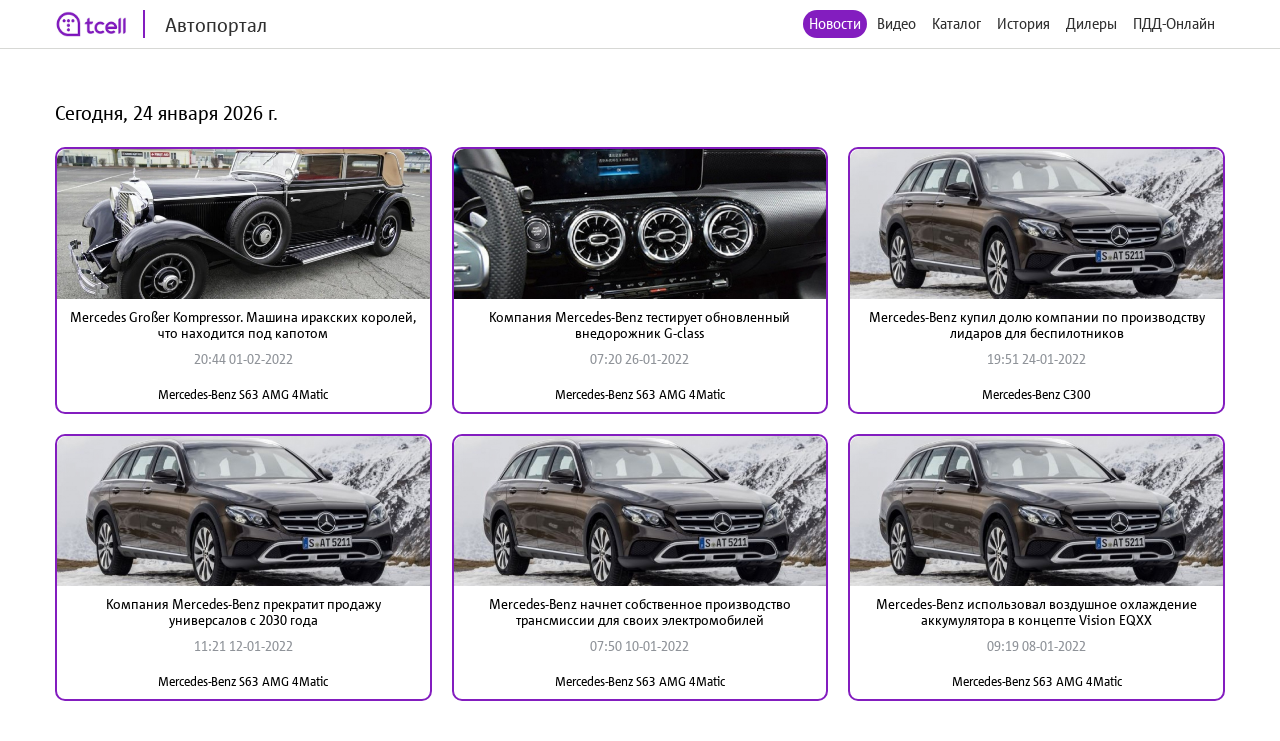

--- FILE ---
content_type: text/html; charset=utf-8
request_url: http://auto.tcell.tj/news?tag_id=9570&page=2
body_size: 4077
content:
<!DOCTYPE html>
<html>
<head>
    <meta name="viewport" content="width=device-width, minimum-scale=1.0, maximum-scale=1.0, user-scalable=no">
    <meta http-equiv="X-UA-Compatible" content="IE=edge">
    <meta name="format-detection" content="telephone=no">
    <title>Автопортал</title>
	<link rel="icon" href="/images/favicon_tcell.png">
    
    
    <script src="/js/jquery-3.4.1.min.js"></script>
    <script src="/js/select2.min.js"></script>
    <script src="/js/select2.ru.js"></script>
    <script src="/js/jquery.magnific-popup.min.js"></script>
    <script src="/js/jquery.inputmask.min.js"></script>
    <script src="/js/timer.jquery.min.js"></script>
    <script src="/js/slick.min.js"></script>
    <script src="/js/lib.js"></script>
    <script src="/js/app.js"></script>
    <script src="/js/pdd_assets.js"></script>
    <script src="/js/penalties.js"></script>
    <link rel="stylesheet" media="all" data-turbolinks-track="reload"
          href="/css/application.css"/>

</head>
<body>
<!-- Yandex.Metrika counter -->
<script type="text/javascript" >
   (function(m,e,t,r,i,k,a){m[i]=m[i]||function(){(m[i].a=m[i].a||[]).push(arguments)};
   m[i].l=1*new Date();k=e.createElement(t),a=e.getElementsByTagName(t)[0],k.async=1,k.src=r,a.parentNode.insertBefore(k,a)})
   (window, document, "script", "https://mc.yandex.ru/metrika/tag.js", "ym");

   ym(56380810, "init", {
        clickmap:true,
        trackLinks:true,
        accurateTrackBounce:true
   });
</script>
<noscript><div><img src="https://mc.yandex.ru/watch/56380810" style="position:absolute; left:-9999px;" alt="" /></div></noscript>
<!-- /Yandex.Metrika counter -->
	<header class="header">
		<div class="wrapper">
			<div class="header_left">
				<a href="/" class="header_logo">
					<img src="/images/logo_tcell.jpg">
					<span class="header_logo-text">Автопортал</span>
				</a>
			</div>
			<div class="header_right">
				<ul class="header_nav">
                    <li class="active"><a href="/news">Новости</a></li>
                
                    <li><a class="popup" href="#auth-form">Видео</a></li>
                    <li><a class="popup" href="#auth-form">Каталог</a></li>
                    <li><a class="popup" href="#auth-form">История</a></li>
                    <li><a class="popup" href="#auth-form">Дилеры</a></li>
                    <li><a class="popup" href="#auth-form">ПДД-Онлайн</a></li>
                
					<li>
						<div data-clone-id="brands"></div>
					</li>
				</ul>
				<div class="header_menu-btn"><i></i><i></i><i></i></div>
			</div>
            
		</div>
	</header>

    <div class="news">
        <div class="wrapper">
            <div class="news_content">
                <h1 class="news_date">
                    Сегодня, 24 января 2026 г.
                </h1>
                <div class="data-block">
                    <div class="data-block_items">
                        
                            <div class="data-block_item __col-3">
								<div class="data-block_col">
									<a href="/news/211038" class="data-block_image">
										<img src="/uploads/news/image/211038/fixed1480x800_029f910075b849a8f498fbff77b20517.jpg" alt="">
									</a>
									<div class="data-block_content">
										<a href="/news/211038" class="data-block_title">
											Mercedes Großer Kompressor. Машина иракских королей, что находится под капотом
										</a>
										<div class="data-block_date">
											20:44 01-02-2022
										</div>
										<div class="data-block_tags">
											<a href="/news?tag_id=16181"
											   class="data-block_tag">
												Mercedes-Benz S63 AMG 4Matic
											</a>
										</div>
									</div>
								</div>
                            </div>
                        
                            <div class="data-block_item __col-3">
								<div class="data-block_col">
									<a href="/news/210266" class="data-block_image">
										<img src="/uploads/news/image/210266/fixed1480x800_bda0064ab1d711652d75c8f5dc0d3f90.jpg" alt="">
									</a>
									<div class="data-block_content">
										<a href="/news/210266" class="data-block_title">
											Компания Mercedes-Benz тестирует обновленный внедорожник G-class
										</a>
										<div class="data-block_date">
											07:20 26-01-2022
										</div>
										<div class="data-block_tags">
											<a href="/news?tag_id=16181"
											   class="data-block_tag">
												Mercedes-Benz S63 AMG 4Matic
											</a>
										</div>
									</div>
								</div>
                            </div>
                        
                            <div class="data-block_item __col-3">
								<div class="data-block_col">
									<a href="/news/210102" class="data-block_image">
										<img src="/uploads/news/image/210102/fixed1480x800_3c55a01f4d88c2639bd2987e15a3862c.jpg" alt="">
									</a>
									<div class="data-block_content">
										<a href="/news/210102" class="data-block_title">
											Mercedes-Benz купил долю компании по производству лидаров для беспилотников
										</a>
										<div class="data-block_date">
											19:51 24-01-2022
										</div>
										<div class="data-block_tags">
											<a href="/news?tag_id=4052"
											   class="data-block_tag">
												Mercedes-Benz C300
											</a>
										</div>
									</div>
								</div>
                            </div>
                        
                            <div class="data-block_item __col-3">
								<div class="data-block_col">
									<a href="/news/208355" class="data-block_image">
										<img src="/uploads/news/image/208355/fixed1480x800_3c55a01f4d88c2639bd2987e15a3862c.jpg" alt="">
									</a>
									<div class="data-block_content">
										<a href="/news/208355" class="data-block_title">
											Компания Mercedes-Benz прекратит продажу универсалов с 2030 года
										</a>
										<div class="data-block_date">
											11:21 12-01-2022
										</div>
										<div class="data-block_tags">
											<a href="/news?tag_id=16181"
											   class="data-block_tag">
												Mercedes-Benz S63 AMG 4Matic
											</a>
										</div>
									</div>
								</div>
                            </div>
                        
                            <div class="data-block_item __col-3">
								<div class="data-block_col">
									<a href="/news/207983" class="data-block_image">
										<img src="/uploads/news/image/207983/fixed1480x800_3c55a01f4d88c2639bd2987e15a3862c.jpg" alt="">
									</a>
									<div class="data-block_content">
										<a href="/news/207983" class="data-block_title">
											Mercedes-Benz начнет собственное производство трансмиссии для своих электромобилей
										</a>
										<div class="data-block_date">
											07:50 10-01-2022
										</div>
										<div class="data-block_tags">
											<a href="/news?tag_id=16181"
											   class="data-block_tag">
												Mercedes-Benz S63 AMG 4Matic
											</a>
										</div>
									</div>
								</div>
                            </div>
                        
                            <div class="data-block_item __col-3">
								<div class="data-block_col">
									<a href="/news/207649" class="data-block_image">
										<img src="/uploads/news/image/207649/fixed1480x800_3c55a01f4d88c2639bd2987e15a3862c.jpg" alt="">
									</a>
									<div class="data-block_content">
										<a href="/news/207649" class="data-block_title">
											Mercedes-Benz использовал воздушное охлаждение аккумулятора в концепте Vision EQXX
										</a>
										<div class="data-block_date">
											09:19 08-01-2022
										</div>
										<div class="data-block_tags">
											<a href="/news?tag_id=16181"
											   class="data-block_tag">
												Mercedes-Benz S63 AMG 4Matic
											</a>
										</div>
									</div>
								</div>
                            </div>
                        
                    </div>
                </div>
                <div class="pagination">
                    
                    
        <span class="prev">
        <a href="/news?tag_id=9570&amp;page=1"> &lt;&lt; </a>
        </span>
    
    
        
    
        
            <span class="page">
            
                <a href="/news?tag_id=9570&amp;page=1" class="page-link">1</a>
            
            </span>
        
    
        
            <span class="page">
            
                <a href="/news?tag_id=9570&amp;page=2" class="active">2</a>
            
            </span>
        
    
        
            <span class="page">
            
                <a href="/news?tag_id=9570&amp;page=3" class="page-link">3</a>
            
            </span>
        
    
        
            <span class="page">
            
                <a href="/news?tag_id=9570&amp;page=4" class="page-link">4</a>
            
            </span>
        
    
    
        <span class="next">
        <a href="/news?tag_id=9570&amp;page=3"> &gt;&gt; </a>
        </span>
    
                </div>
            </div>
        </div>
    </div>


<footer class="footer">
	<div class="wrapper">
		<div class="footer_content">
			<div class="footer_left">
				<div class="footer_copy">@ Tcell</div>
			</div>
			<div class="footer_right">
				<a class="footer_link" href="/oferta.pdf">Условия сервиса</a>
			</div>
		</div>
	</div>
</footer>
<form id="subscribe-form" class="subscribe-form mfp-hide" action="/sessions/subscribe" accept-charset="UTF-8" data-remote="true" method="post">
    <div class="subscribe-form_ico">
		<img src="/images/ico-phone.svg" width="55" alt="">
	</div>
	<div class="subscribe-form_text">Подписка на Спортивный портал - <span style="color: red">стоимость 0,80 TJS/день</span>.</div>

	<button class="subscribe-form_button">Получить доступ</button>
			
	
	<div class="subscribe-form_text">
		Или наберите со своего мобильного устройства (активация *1191*8#, отключение *1191*8*0#)
	</div>
		
	
	
    <div class="subscribe-form_close popup-close"></div>
    <div class="subscribe-form_error"></div>
</form>


<div id="block-form" class="subscribe-form mfp-hide">
    <h3>Финансовая блокировка</h3>
    <p>На Вашем счету недостаточно средств. Пополните счет и попробуйте снова.</p>
    <div class="subscribe-form_close popup-close"></div>
</div>

<div id="subscribe-info" class="subscribe-form mfp-hide">
    <h3>Управление подпиской</h3>
    <p>Для подключения подписки отправьте СТАРТ1 на номер <strong>НОМЕР</strong>.</p>
    <div class="subscribe-form_close popup-close"></div>
</div>


<form id="auth-form" class="auth-form mfp-hide" action="/sessions/check" accept-charset="UTF-8"
      data-remote="true" method="post">
    <h3>Войти</h3>
    <input type="text" name="msisdn" id="msisdn" placeholder="+999999999999" class="auth-form_input tel"/>
    <button class="auth-form_button">Получить код</button>
    <div class="auth-form_close popup-close"></div>
    <div class="auth-form_error"></div>
</form>

<form id="auth-code-form" class="auth-form mfp-hide" action="/sessions/check" accept-charset="UTF-8"
      data-remote="true" method="post">
    <h3>Введите код из SMS</h3>
    <input type="text" name="code" id="code" class="auth-form_input-2" placeholder="Введите полученный код"/>
    <button class="auth-form_button">Войти</button>
    <div class="auth-form_close popup-close"></div>
    <div class="auth-form_error"></div>
</form>

<div class="playing-form mfp-hide" id="playing-form">
	<div class="playing-form_text">
		Тарификация интернет трафика оплачивается дополнительно по тарифам Оператора в соответствии с вашим тарифным планом.
	</div>
</div>


<script>
    function session_check(event) {
        var data = $(this).serializeArray().reduce(function (obj, item) {
            obj[item.name] = item.value;
            return obj;
        }, {});
        $(".auth-form_error").text('');
        $(".auth-form_error").removeClass("active");

        $.post(
            $(this).attr('action'),
            data,
            onAjaxSuccess
        );

        function onAjaxSuccess(result) {
            if (result == 'otp') {
                openForm('#auth-code-form');
            } else if (result == 'no') {
                openForm('#subscribe-info');
            } else if (result == 'reload') {
                window.location.reload(true);
            } else if (result == 'code_error') {
                $(".auth-form_error").text('Неверный проверочный код');
                $(".auth-form_error").addClass("active");
            } else if (result == 'wrong') {
                $(".auth-form_error").text('Данный номер не принадлежит оператору Tcell Таджикистан');
                $(".auth-form_error").addClass("active");
            } else {
                $(".popup").magnificPopup.open();
            }
        }

        event.preventDefault();
    }


    function subscribe(event) {
        var data = $(this).serializeArray().reduce(function (obj, item) {
            obj[item.name] = item.value;
            return obj;
        }, {});
        $(".subscribe-form_error").text('');
        $(".subscribe-form_error").removeClass("active");

        $.post(
            $(this).attr('action'),
            data,
            onAjaxSuccess
        );

        function onAjaxSuccess(result) {
            if (result == 'subscribed') {
                window.location.reload(true);
            } else if (result == 'allowed') {
                window.location.reload(true);
            } else {
                $(".subscribe-form_error").text('Ошибка при подписке');
                $(".subscribe-form_error").addClass("active");
            }
        }

        event.preventDefault();
    }
    $("#auth-form").submit(session_check);
    $("#auth-code-form").submit(session_check);
    $("#subscribe-form").submit(subscribe);

    $("#msisdn").on("change paste keyup", function () {
        if ($(".auth-form_error").text()) {
            $(".auth-form_error").text('');
            $(".auth-form_error").removeClass("active");
        }

    });

</script>

</body>
</html>